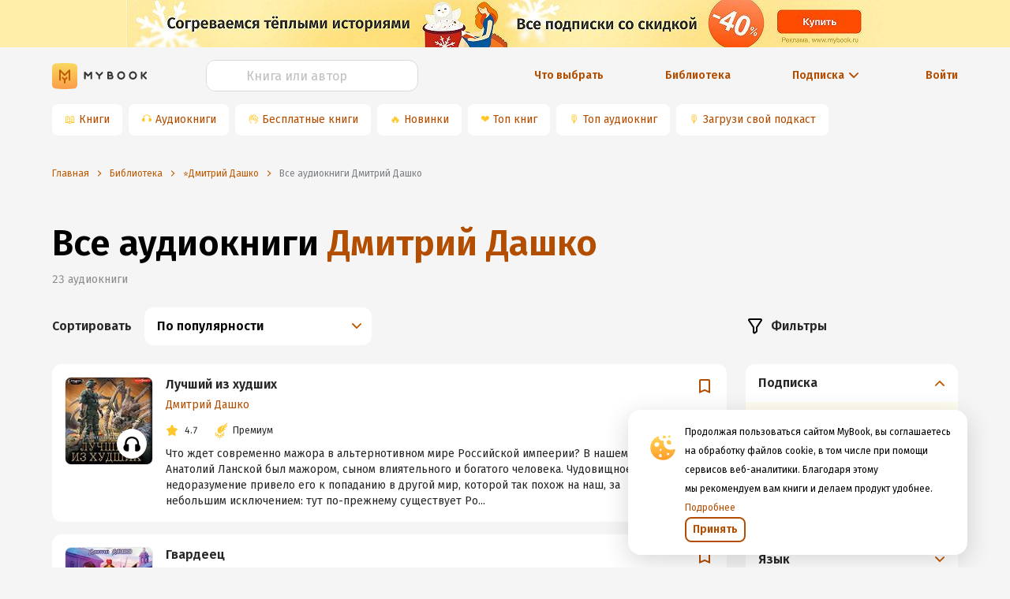

--- FILE ---
content_type: text/html; charset=utf-8
request_url: https://www.google.com/recaptcha/api2/anchor?ar=1&k=6Lc9jOkUAAAAAAS7Yqin2Ajp_JVBRmhKT0CNdA0q&co=aHR0cHM6Ly9teWJvb2sucnU6NDQz&hl=en&v=PoyoqOPhxBO7pBk68S4YbpHZ&size=invisible&anchor-ms=20000&execute-ms=30000&cb=z7a05nm8z5f
body_size: 48560
content:
<!DOCTYPE HTML><html dir="ltr" lang="en"><head><meta http-equiv="Content-Type" content="text/html; charset=UTF-8">
<meta http-equiv="X-UA-Compatible" content="IE=edge">
<title>reCAPTCHA</title>
<style type="text/css">
/* cyrillic-ext */
@font-face {
  font-family: 'Roboto';
  font-style: normal;
  font-weight: 400;
  font-stretch: 100%;
  src: url(//fonts.gstatic.com/s/roboto/v48/KFO7CnqEu92Fr1ME7kSn66aGLdTylUAMa3GUBHMdazTgWw.woff2) format('woff2');
  unicode-range: U+0460-052F, U+1C80-1C8A, U+20B4, U+2DE0-2DFF, U+A640-A69F, U+FE2E-FE2F;
}
/* cyrillic */
@font-face {
  font-family: 'Roboto';
  font-style: normal;
  font-weight: 400;
  font-stretch: 100%;
  src: url(//fonts.gstatic.com/s/roboto/v48/KFO7CnqEu92Fr1ME7kSn66aGLdTylUAMa3iUBHMdazTgWw.woff2) format('woff2');
  unicode-range: U+0301, U+0400-045F, U+0490-0491, U+04B0-04B1, U+2116;
}
/* greek-ext */
@font-face {
  font-family: 'Roboto';
  font-style: normal;
  font-weight: 400;
  font-stretch: 100%;
  src: url(//fonts.gstatic.com/s/roboto/v48/KFO7CnqEu92Fr1ME7kSn66aGLdTylUAMa3CUBHMdazTgWw.woff2) format('woff2');
  unicode-range: U+1F00-1FFF;
}
/* greek */
@font-face {
  font-family: 'Roboto';
  font-style: normal;
  font-weight: 400;
  font-stretch: 100%;
  src: url(//fonts.gstatic.com/s/roboto/v48/KFO7CnqEu92Fr1ME7kSn66aGLdTylUAMa3-UBHMdazTgWw.woff2) format('woff2');
  unicode-range: U+0370-0377, U+037A-037F, U+0384-038A, U+038C, U+038E-03A1, U+03A3-03FF;
}
/* math */
@font-face {
  font-family: 'Roboto';
  font-style: normal;
  font-weight: 400;
  font-stretch: 100%;
  src: url(//fonts.gstatic.com/s/roboto/v48/KFO7CnqEu92Fr1ME7kSn66aGLdTylUAMawCUBHMdazTgWw.woff2) format('woff2');
  unicode-range: U+0302-0303, U+0305, U+0307-0308, U+0310, U+0312, U+0315, U+031A, U+0326-0327, U+032C, U+032F-0330, U+0332-0333, U+0338, U+033A, U+0346, U+034D, U+0391-03A1, U+03A3-03A9, U+03B1-03C9, U+03D1, U+03D5-03D6, U+03F0-03F1, U+03F4-03F5, U+2016-2017, U+2034-2038, U+203C, U+2040, U+2043, U+2047, U+2050, U+2057, U+205F, U+2070-2071, U+2074-208E, U+2090-209C, U+20D0-20DC, U+20E1, U+20E5-20EF, U+2100-2112, U+2114-2115, U+2117-2121, U+2123-214F, U+2190, U+2192, U+2194-21AE, U+21B0-21E5, U+21F1-21F2, U+21F4-2211, U+2213-2214, U+2216-22FF, U+2308-230B, U+2310, U+2319, U+231C-2321, U+2336-237A, U+237C, U+2395, U+239B-23B7, U+23D0, U+23DC-23E1, U+2474-2475, U+25AF, U+25B3, U+25B7, U+25BD, U+25C1, U+25CA, U+25CC, U+25FB, U+266D-266F, U+27C0-27FF, U+2900-2AFF, U+2B0E-2B11, U+2B30-2B4C, U+2BFE, U+3030, U+FF5B, U+FF5D, U+1D400-1D7FF, U+1EE00-1EEFF;
}
/* symbols */
@font-face {
  font-family: 'Roboto';
  font-style: normal;
  font-weight: 400;
  font-stretch: 100%;
  src: url(//fonts.gstatic.com/s/roboto/v48/KFO7CnqEu92Fr1ME7kSn66aGLdTylUAMaxKUBHMdazTgWw.woff2) format('woff2');
  unicode-range: U+0001-000C, U+000E-001F, U+007F-009F, U+20DD-20E0, U+20E2-20E4, U+2150-218F, U+2190, U+2192, U+2194-2199, U+21AF, U+21E6-21F0, U+21F3, U+2218-2219, U+2299, U+22C4-22C6, U+2300-243F, U+2440-244A, U+2460-24FF, U+25A0-27BF, U+2800-28FF, U+2921-2922, U+2981, U+29BF, U+29EB, U+2B00-2BFF, U+4DC0-4DFF, U+FFF9-FFFB, U+10140-1018E, U+10190-1019C, U+101A0, U+101D0-101FD, U+102E0-102FB, U+10E60-10E7E, U+1D2C0-1D2D3, U+1D2E0-1D37F, U+1F000-1F0FF, U+1F100-1F1AD, U+1F1E6-1F1FF, U+1F30D-1F30F, U+1F315, U+1F31C, U+1F31E, U+1F320-1F32C, U+1F336, U+1F378, U+1F37D, U+1F382, U+1F393-1F39F, U+1F3A7-1F3A8, U+1F3AC-1F3AF, U+1F3C2, U+1F3C4-1F3C6, U+1F3CA-1F3CE, U+1F3D4-1F3E0, U+1F3ED, U+1F3F1-1F3F3, U+1F3F5-1F3F7, U+1F408, U+1F415, U+1F41F, U+1F426, U+1F43F, U+1F441-1F442, U+1F444, U+1F446-1F449, U+1F44C-1F44E, U+1F453, U+1F46A, U+1F47D, U+1F4A3, U+1F4B0, U+1F4B3, U+1F4B9, U+1F4BB, U+1F4BF, U+1F4C8-1F4CB, U+1F4D6, U+1F4DA, U+1F4DF, U+1F4E3-1F4E6, U+1F4EA-1F4ED, U+1F4F7, U+1F4F9-1F4FB, U+1F4FD-1F4FE, U+1F503, U+1F507-1F50B, U+1F50D, U+1F512-1F513, U+1F53E-1F54A, U+1F54F-1F5FA, U+1F610, U+1F650-1F67F, U+1F687, U+1F68D, U+1F691, U+1F694, U+1F698, U+1F6AD, U+1F6B2, U+1F6B9-1F6BA, U+1F6BC, U+1F6C6-1F6CF, U+1F6D3-1F6D7, U+1F6E0-1F6EA, U+1F6F0-1F6F3, U+1F6F7-1F6FC, U+1F700-1F7FF, U+1F800-1F80B, U+1F810-1F847, U+1F850-1F859, U+1F860-1F887, U+1F890-1F8AD, U+1F8B0-1F8BB, U+1F8C0-1F8C1, U+1F900-1F90B, U+1F93B, U+1F946, U+1F984, U+1F996, U+1F9E9, U+1FA00-1FA6F, U+1FA70-1FA7C, U+1FA80-1FA89, U+1FA8F-1FAC6, U+1FACE-1FADC, U+1FADF-1FAE9, U+1FAF0-1FAF8, U+1FB00-1FBFF;
}
/* vietnamese */
@font-face {
  font-family: 'Roboto';
  font-style: normal;
  font-weight: 400;
  font-stretch: 100%;
  src: url(//fonts.gstatic.com/s/roboto/v48/KFO7CnqEu92Fr1ME7kSn66aGLdTylUAMa3OUBHMdazTgWw.woff2) format('woff2');
  unicode-range: U+0102-0103, U+0110-0111, U+0128-0129, U+0168-0169, U+01A0-01A1, U+01AF-01B0, U+0300-0301, U+0303-0304, U+0308-0309, U+0323, U+0329, U+1EA0-1EF9, U+20AB;
}
/* latin-ext */
@font-face {
  font-family: 'Roboto';
  font-style: normal;
  font-weight: 400;
  font-stretch: 100%;
  src: url(//fonts.gstatic.com/s/roboto/v48/KFO7CnqEu92Fr1ME7kSn66aGLdTylUAMa3KUBHMdazTgWw.woff2) format('woff2');
  unicode-range: U+0100-02BA, U+02BD-02C5, U+02C7-02CC, U+02CE-02D7, U+02DD-02FF, U+0304, U+0308, U+0329, U+1D00-1DBF, U+1E00-1E9F, U+1EF2-1EFF, U+2020, U+20A0-20AB, U+20AD-20C0, U+2113, U+2C60-2C7F, U+A720-A7FF;
}
/* latin */
@font-face {
  font-family: 'Roboto';
  font-style: normal;
  font-weight: 400;
  font-stretch: 100%;
  src: url(//fonts.gstatic.com/s/roboto/v48/KFO7CnqEu92Fr1ME7kSn66aGLdTylUAMa3yUBHMdazQ.woff2) format('woff2');
  unicode-range: U+0000-00FF, U+0131, U+0152-0153, U+02BB-02BC, U+02C6, U+02DA, U+02DC, U+0304, U+0308, U+0329, U+2000-206F, U+20AC, U+2122, U+2191, U+2193, U+2212, U+2215, U+FEFF, U+FFFD;
}
/* cyrillic-ext */
@font-face {
  font-family: 'Roboto';
  font-style: normal;
  font-weight: 500;
  font-stretch: 100%;
  src: url(//fonts.gstatic.com/s/roboto/v48/KFO7CnqEu92Fr1ME7kSn66aGLdTylUAMa3GUBHMdazTgWw.woff2) format('woff2');
  unicode-range: U+0460-052F, U+1C80-1C8A, U+20B4, U+2DE0-2DFF, U+A640-A69F, U+FE2E-FE2F;
}
/* cyrillic */
@font-face {
  font-family: 'Roboto';
  font-style: normal;
  font-weight: 500;
  font-stretch: 100%;
  src: url(//fonts.gstatic.com/s/roboto/v48/KFO7CnqEu92Fr1ME7kSn66aGLdTylUAMa3iUBHMdazTgWw.woff2) format('woff2');
  unicode-range: U+0301, U+0400-045F, U+0490-0491, U+04B0-04B1, U+2116;
}
/* greek-ext */
@font-face {
  font-family: 'Roboto';
  font-style: normal;
  font-weight: 500;
  font-stretch: 100%;
  src: url(//fonts.gstatic.com/s/roboto/v48/KFO7CnqEu92Fr1ME7kSn66aGLdTylUAMa3CUBHMdazTgWw.woff2) format('woff2');
  unicode-range: U+1F00-1FFF;
}
/* greek */
@font-face {
  font-family: 'Roboto';
  font-style: normal;
  font-weight: 500;
  font-stretch: 100%;
  src: url(//fonts.gstatic.com/s/roboto/v48/KFO7CnqEu92Fr1ME7kSn66aGLdTylUAMa3-UBHMdazTgWw.woff2) format('woff2');
  unicode-range: U+0370-0377, U+037A-037F, U+0384-038A, U+038C, U+038E-03A1, U+03A3-03FF;
}
/* math */
@font-face {
  font-family: 'Roboto';
  font-style: normal;
  font-weight: 500;
  font-stretch: 100%;
  src: url(//fonts.gstatic.com/s/roboto/v48/KFO7CnqEu92Fr1ME7kSn66aGLdTylUAMawCUBHMdazTgWw.woff2) format('woff2');
  unicode-range: U+0302-0303, U+0305, U+0307-0308, U+0310, U+0312, U+0315, U+031A, U+0326-0327, U+032C, U+032F-0330, U+0332-0333, U+0338, U+033A, U+0346, U+034D, U+0391-03A1, U+03A3-03A9, U+03B1-03C9, U+03D1, U+03D5-03D6, U+03F0-03F1, U+03F4-03F5, U+2016-2017, U+2034-2038, U+203C, U+2040, U+2043, U+2047, U+2050, U+2057, U+205F, U+2070-2071, U+2074-208E, U+2090-209C, U+20D0-20DC, U+20E1, U+20E5-20EF, U+2100-2112, U+2114-2115, U+2117-2121, U+2123-214F, U+2190, U+2192, U+2194-21AE, U+21B0-21E5, U+21F1-21F2, U+21F4-2211, U+2213-2214, U+2216-22FF, U+2308-230B, U+2310, U+2319, U+231C-2321, U+2336-237A, U+237C, U+2395, U+239B-23B7, U+23D0, U+23DC-23E1, U+2474-2475, U+25AF, U+25B3, U+25B7, U+25BD, U+25C1, U+25CA, U+25CC, U+25FB, U+266D-266F, U+27C0-27FF, U+2900-2AFF, U+2B0E-2B11, U+2B30-2B4C, U+2BFE, U+3030, U+FF5B, U+FF5D, U+1D400-1D7FF, U+1EE00-1EEFF;
}
/* symbols */
@font-face {
  font-family: 'Roboto';
  font-style: normal;
  font-weight: 500;
  font-stretch: 100%;
  src: url(//fonts.gstatic.com/s/roboto/v48/KFO7CnqEu92Fr1ME7kSn66aGLdTylUAMaxKUBHMdazTgWw.woff2) format('woff2');
  unicode-range: U+0001-000C, U+000E-001F, U+007F-009F, U+20DD-20E0, U+20E2-20E4, U+2150-218F, U+2190, U+2192, U+2194-2199, U+21AF, U+21E6-21F0, U+21F3, U+2218-2219, U+2299, U+22C4-22C6, U+2300-243F, U+2440-244A, U+2460-24FF, U+25A0-27BF, U+2800-28FF, U+2921-2922, U+2981, U+29BF, U+29EB, U+2B00-2BFF, U+4DC0-4DFF, U+FFF9-FFFB, U+10140-1018E, U+10190-1019C, U+101A0, U+101D0-101FD, U+102E0-102FB, U+10E60-10E7E, U+1D2C0-1D2D3, U+1D2E0-1D37F, U+1F000-1F0FF, U+1F100-1F1AD, U+1F1E6-1F1FF, U+1F30D-1F30F, U+1F315, U+1F31C, U+1F31E, U+1F320-1F32C, U+1F336, U+1F378, U+1F37D, U+1F382, U+1F393-1F39F, U+1F3A7-1F3A8, U+1F3AC-1F3AF, U+1F3C2, U+1F3C4-1F3C6, U+1F3CA-1F3CE, U+1F3D4-1F3E0, U+1F3ED, U+1F3F1-1F3F3, U+1F3F5-1F3F7, U+1F408, U+1F415, U+1F41F, U+1F426, U+1F43F, U+1F441-1F442, U+1F444, U+1F446-1F449, U+1F44C-1F44E, U+1F453, U+1F46A, U+1F47D, U+1F4A3, U+1F4B0, U+1F4B3, U+1F4B9, U+1F4BB, U+1F4BF, U+1F4C8-1F4CB, U+1F4D6, U+1F4DA, U+1F4DF, U+1F4E3-1F4E6, U+1F4EA-1F4ED, U+1F4F7, U+1F4F9-1F4FB, U+1F4FD-1F4FE, U+1F503, U+1F507-1F50B, U+1F50D, U+1F512-1F513, U+1F53E-1F54A, U+1F54F-1F5FA, U+1F610, U+1F650-1F67F, U+1F687, U+1F68D, U+1F691, U+1F694, U+1F698, U+1F6AD, U+1F6B2, U+1F6B9-1F6BA, U+1F6BC, U+1F6C6-1F6CF, U+1F6D3-1F6D7, U+1F6E0-1F6EA, U+1F6F0-1F6F3, U+1F6F7-1F6FC, U+1F700-1F7FF, U+1F800-1F80B, U+1F810-1F847, U+1F850-1F859, U+1F860-1F887, U+1F890-1F8AD, U+1F8B0-1F8BB, U+1F8C0-1F8C1, U+1F900-1F90B, U+1F93B, U+1F946, U+1F984, U+1F996, U+1F9E9, U+1FA00-1FA6F, U+1FA70-1FA7C, U+1FA80-1FA89, U+1FA8F-1FAC6, U+1FACE-1FADC, U+1FADF-1FAE9, U+1FAF0-1FAF8, U+1FB00-1FBFF;
}
/* vietnamese */
@font-face {
  font-family: 'Roboto';
  font-style: normal;
  font-weight: 500;
  font-stretch: 100%;
  src: url(//fonts.gstatic.com/s/roboto/v48/KFO7CnqEu92Fr1ME7kSn66aGLdTylUAMa3OUBHMdazTgWw.woff2) format('woff2');
  unicode-range: U+0102-0103, U+0110-0111, U+0128-0129, U+0168-0169, U+01A0-01A1, U+01AF-01B0, U+0300-0301, U+0303-0304, U+0308-0309, U+0323, U+0329, U+1EA0-1EF9, U+20AB;
}
/* latin-ext */
@font-face {
  font-family: 'Roboto';
  font-style: normal;
  font-weight: 500;
  font-stretch: 100%;
  src: url(//fonts.gstatic.com/s/roboto/v48/KFO7CnqEu92Fr1ME7kSn66aGLdTylUAMa3KUBHMdazTgWw.woff2) format('woff2');
  unicode-range: U+0100-02BA, U+02BD-02C5, U+02C7-02CC, U+02CE-02D7, U+02DD-02FF, U+0304, U+0308, U+0329, U+1D00-1DBF, U+1E00-1E9F, U+1EF2-1EFF, U+2020, U+20A0-20AB, U+20AD-20C0, U+2113, U+2C60-2C7F, U+A720-A7FF;
}
/* latin */
@font-face {
  font-family: 'Roboto';
  font-style: normal;
  font-weight: 500;
  font-stretch: 100%;
  src: url(//fonts.gstatic.com/s/roboto/v48/KFO7CnqEu92Fr1ME7kSn66aGLdTylUAMa3yUBHMdazQ.woff2) format('woff2');
  unicode-range: U+0000-00FF, U+0131, U+0152-0153, U+02BB-02BC, U+02C6, U+02DA, U+02DC, U+0304, U+0308, U+0329, U+2000-206F, U+20AC, U+2122, U+2191, U+2193, U+2212, U+2215, U+FEFF, U+FFFD;
}
/* cyrillic-ext */
@font-face {
  font-family: 'Roboto';
  font-style: normal;
  font-weight: 900;
  font-stretch: 100%;
  src: url(//fonts.gstatic.com/s/roboto/v48/KFO7CnqEu92Fr1ME7kSn66aGLdTylUAMa3GUBHMdazTgWw.woff2) format('woff2');
  unicode-range: U+0460-052F, U+1C80-1C8A, U+20B4, U+2DE0-2DFF, U+A640-A69F, U+FE2E-FE2F;
}
/* cyrillic */
@font-face {
  font-family: 'Roboto';
  font-style: normal;
  font-weight: 900;
  font-stretch: 100%;
  src: url(//fonts.gstatic.com/s/roboto/v48/KFO7CnqEu92Fr1ME7kSn66aGLdTylUAMa3iUBHMdazTgWw.woff2) format('woff2');
  unicode-range: U+0301, U+0400-045F, U+0490-0491, U+04B0-04B1, U+2116;
}
/* greek-ext */
@font-face {
  font-family: 'Roboto';
  font-style: normal;
  font-weight: 900;
  font-stretch: 100%;
  src: url(//fonts.gstatic.com/s/roboto/v48/KFO7CnqEu92Fr1ME7kSn66aGLdTylUAMa3CUBHMdazTgWw.woff2) format('woff2');
  unicode-range: U+1F00-1FFF;
}
/* greek */
@font-face {
  font-family: 'Roboto';
  font-style: normal;
  font-weight: 900;
  font-stretch: 100%;
  src: url(//fonts.gstatic.com/s/roboto/v48/KFO7CnqEu92Fr1ME7kSn66aGLdTylUAMa3-UBHMdazTgWw.woff2) format('woff2');
  unicode-range: U+0370-0377, U+037A-037F, U+0384-038A, U+038C, U+038E-03A1, U+03A3-03FF;
}
/* math */
@font-face {
  font-family: 'Roboto';
  font-style: normal;
  font-weight: 900;
  font-stretch: 100%;
  src: url(//fonts.gstatic.com/s/roboto/v48/KFO7CnqEu92Fr1ME7kSn66aGLdTylUAMawCUBHMdazTgWw.woff2) format('woff2');
  unicode-range: U+0302-0303, U+0305, U+0307-0308, U+0310, U+0312, U+0315, U+031A, U+0326-0327, U+032C, U+032F-0330, U+0332-0333, U+0338, U+033A, U+0346, U+034D, U+0391-03A1, U+03A3-03A9, U+03B1-03C9, U+03D1, U+03D5-03D6, U+03F0-03F1, U+03F4-03F5, U+2016-2017, U+2034-2038, U+203C, U+2040, U+2043, U+2047, U+2050, U+2057, U+205F, U+2070-2071, U+2074-208E, U+2090-209C, U+20D0-20DC, U+20E1, U+20E5-20EF, U+2100-2112, U+2114-2115, U+2117-2121, U+2123-214F, U+2190, U+2192, U+2194-21AE, U+21B0-21E5, U+21F1-21F2, U+21F4-2211, U+2213-2214, U+2216-22FF, U+2308-230B, U+2310, U+2319, U+231C-2321, U+2336-237A, U+237C, U+2395, U+239B-23B7, U+23D0, U+23DC-23E1, U+2474-2475, U+25AF, U+25B3, U+25B7, U+25BD, U+25C1, U+25CA, U+25CC, U+25FB, U+266D-266F, U+27C0-27FF, U+2900-2AFF, U+2B0E-2B11, U+2B30-2B4C, U+2BFE, U+3030, U+FF5B, U+FF5D, U+1D400-1D7FF, U+1EE00-1EEFF;
}
/* symbols */
@font-face {
  font-family: 'Roboto';
  font-style: normal;
  font-weight: 900;
  font-stretch: 100%;
  src: url(//fonts.gstatic.com/s/roboto/v48/KFO7CnqEu92Fr1ME7kSn66aGLdTylUAMaxKUBHMdazTgWw.woff2) format('woff2');
  unicode-range: U+0001-000C, U+000E-001F, U+007F-009F, U+20DD-20E0, U+20E2-20E4, U+2150-218F, U+2190, U+2192, U+2194-2199, U+21AF, U+21E6-21F0, U+21F3, U+2218-2219, U+2299, U+22C4-22C6, U+2300-243F, U+2440-244A, U+2460-24FF, U+25A0-27BF, U+2800-28FF, U+2921-2922, U+2981, U+29BF, U+29EB, U+2B00-2BFF, U+4DC0-4DFF, U+FFF9-FFFB, U+10140-1018E, U+10190-1019C, U+101A0, U+101D0-101FD, U+102E0-102FB, U+10E60-10E7E, U+1D2C0-1D2D3, U+1D2E0-1D37F, U+1F000-1F0FF, U+1F100-1F1AD, U+1F1E6-1F1FF, U+1F30D-1F30F, U+1F315, U+1F31C, U+1F31E, U+1F320-1F32C, U+1F336, U+1F378, U+1F37D, U+1F382, U+1F393-1F39F, U+1F3A7-1F3A8, U+1F3AC-1F3AF, U+1F3C2, U+1F3C4-1F3C6, U+1F3CA-1F3CE, U+1F3D4-1F3E0, U+1F3ED, U+1F3F1-1F3F3, U+1F3F5-1F3F7, U+1F408, U+1F415, U+1F41F, U+1F426, U+1F43F, U+1F441-1F442, U+1F444, U+1F446-1F449, U+1F44C-1F44E, U+1F453, U+1F46A, U+1F47D, U+1F4A3, U+1F4B0, U+1F4B3, U+1F4B9, U+1F4BB, U+1F4BF, U+1F4C8-1F4CB, U+1F4D6, U+1F4DA, U+1F4DF, U+1F4E3-1F4E6, U+1F4EA-1F4ED, U+1F4F7, U+1F4F9-1F4FB, U+1F4FD-1F4FE, U+1F503, U+1F507-1F50B, U+1F50D, U+1F512-1F513, U+1F53E-1F54A, U+1F54F-1F5FA, U+1F610, U+1F650-1F67F, U+1F687, U+1F68D, U+1F691, U+1F694, U+1F698, U+1F6AD, U+1F6B2, U+1F6B9-1F6BA, U+1F6BC, U+1F6C6-1F6CF, U+1F6D3-1F6D7, U+1F6E0-1F6EA, U+1F6F0-1F6F3, U+1F6F7-1F6FC, U+1F700-1F7FF, U+1F800-1F80B, U+1F810-1F847, U+1F850-1F859, U+1F860-1F887, U+1F890-1F8AD, U+1F8B0-1F8BB, U+1F8C0-1F8C1, U+1F900-1F90B, U+1F93B, U+1F946, U+1F984, U+1F996, U+1F9E9, U+1FA00-1FA6F, U+1FA70-1FA7C, U+1FA80-1FA89, U+1FA8F-1FAC6, U+1FACE-1FADC, U+1FADF-1FAE9, U+1FAF0-1FAF8, U+1FB00-1FBFF;
}
/* vietnamese */
@font-face {
  font-family: 'Roboto';
  font-style: normal;
  font-weight: 900;
  font-stretch: 100%;
  src: url(//fonts.gstatic.com/s/roboto/v48/KFO7CnqEu92Fr1ME7kSn66aGLdTylUAMa3OUBHMdazTgWw.woff2) format('woff2');
  unicode-range: U+0102-0103, U+0110-0111, U+0128-0129, U+0168-0169, U+01A0-01A1, U+01AF-01B0, U+0300-0301, U+0303-0304, U+0308-0309, U+0323, U+0329, U+1EA0-1EF9, U+20AB;
}
/* latin-ext */
@font-face {
  font-family: 'Roboto';
  font-style: normal;
  font-weight: 900;
  font-stretch: 100%;
  src: url(//fonts.gstatic.com/s/roboto/v48/KFO7CnqEu92Fr1ME7kSn66aGLdTylUAMa3KUBHMdazTgWw.woff2) format('woff2');
  unicode-range: U+0100-02BA, U+02BD-02C5, U+02C7-02CC, U+02CE-02D7, U+02DD-02FF, U+0304, U+0308, U+0329, U+1D00-1DBF, U+1E00-1E9F, U+1EF2-1EFF, U+2020, U+20A0-20AB, U+20AD-20C0, U+2113, U+2C60-2C7F, U+A720-A7FF;
}
/* latin */
@font-face {
  font-family: 'Roboto';
  font-style: normal;
  font-weight: 900;
  font-stretch: 100%;
  src: url(//fonts.gstatic.com/s/roboto/v48/KFO7CnqEu92Fr1ME7kSn66aGLdTylUAMa3yUBHMdazQ.woff2) format('woff2');
  unicode-range: U+0000-00FF, U+0131, U+0152-0153, U+02BB-02BC, U+02C6, U+02DA, U+02DC, U+0304, U+0308, U+0329, U+2000-206F, U+20AC, U+2122, U+2191, U+2193, U+2212, U+2215, U+FEFF, U+FFFD;
}

</style>
<link rel="stylesheet" type="text/css" href="https://www.gstatic.com/recaptcha/releases/PoyoqOPhxBO7pBk68S4YbpHZ/styles__ltr.css">
<script nonce="haEZhM8IsPgOmbipsigrVw" type="text/javascript">window['__recaptcha_api'] = 'https://www.google.com/recaptcha/api2/';</script>
<script type="text/javascript" src="https://www.gstatic.com/recaptcha/releases/PoyoqOPhxBO7pBk68S4YbpHZ/recaptcha__en.js" nonce="haEZhM8IsPgOmbipsigrVw">
      
    </script></head>
<body><div id="rc-anchor-alert" class="rc-anchor-alert"></div>
<input type="hidden" id="recaptcha-token" value="[base64]">
<script type="text/javascript" nonce="haEZhM8IsPgOmbipsigrVw">
      recaptcha.anchor.Main.init("[\x22ainput\x22,[\x22bgdata\x22,\x22\x22,\[base64]/[base64]/[base64]/ZyhXLGgpOnEoW04sMjEsbF0sVywwKSxoKSxmYWxzZSxmYWxzZSl9Y2F0Y2goayl7RygzNTgsVyk/[base64]/[base64]/[base64]/[base64]/[base64]/[base64]/[base64]/bmV3IEJbT10oRFswXSk6dz09Mj9uZXcgQltPXShEWzBdLERbMV0pOnc9PTM/bmV3IEJbT10oRFswXSxEWzFdLERbMl0pOnc9PTQ/[base64]/[base64]/[base64]/[base64]/[base64]\\u003d\x22,\[base64]\x22,\x22w7swLwAWw7TDoVrCkUTDscO8w4stf3PCijx2w5nCkFzDpMKhY8KDYsKlQz7CmcKId03DmV46c8KtXcO2w4chw4thIDF3wq9lw689b8O4D8KpwrRoCsO9w77CpsK9LSxOw75lw5PDlDN3w6/Dm8K0HQzDqsKGw44EF8OtHMKKwrfDlcOePsOIVSxdwpQoLsO9bsKqw5rDoy59wohKCyZJwp/Dl8KHIsOJwqYYw5TDjMOJwp/CiwVML8KgYcOFPhHDkFvCrsOAwoXDmcKlwr7DtMOMGH55wqRnRCJ+WsOpRibChcO1d8KUUsKLw4fCkHLDiTwYwoZ0w6dCwrzDuWt4DsOewqDDm0tIw5hzAMK6wonCpMOgw6ZxAMKmNCBEwrvDqcKnTcK/[base64]/Ct8KOwrbDksOVwr7CkSvCnsOSBDLCrSkHBkd+wqHDlcOUH8KGGMKhCEvDsMKCw50fWMKuGU9rWcKFX8KnQD3Cl3DDjsOJwrHDncO9asOwwp7DvMKSw5rDh0IKw4Ydw7Y0PW44Wz5ZwrXDtFTCgHLCjibDvD/DoF3DrCXDlsO6w4IPEnLCgWJZFsOmwpclwqbDqcK/wpgVw7sbL8OSIcKCwpp9GsKQwoXCucKpw6NCw59qw7kxwohRFMOIwrZUHzjCh0c9w7LDqhzCisOAwpsqGFbCoiZOwoJkwqMfM8OPcMOswo81w4Zew7tUwp5CQkzDtCbCigvDvFVNw4/[base64]/Dv8OMw7U8PCvCt8OsHsOzwqzDjWfDhDoAwpEkwrRiwrQhJ8OjecKiw7oZUH/Dp07Cn2rClcOsVSdueiEDw7vDnEN6IcK6wrREwrYUwrvDjk/DicOiM8KKSsKhO8OQwrIzwpgJS18GPHxEw4Y9w5Ykw5AGQh7DicKFX8OAwot3wqPCr8KXw5XCqWxuwqrCq8KsJsKXwqTCi8KdDVnCsVjDmsKOwrHDgMKkcsOKA3nDqcKLwqTDtyrCoMObLzrCr8KTXWkBwrEUw6/DozfDnEDDq8KYwo8zBlrDnX/DkMKaSsOCS8ObZMO1WQTCl1ZXwppyT8OkQhlTRCZ/wo/CtMOBGEDDgMOjw4rDjsKbQEgQVRjDicOAY8O3eg8KNHFBwp/CmTllw7TDlMOxLTMbw43CmMKGwqRDw78iw4rChFxJw6IpPgxkw5TCqsKZwoHCp0/DihJybsKLNsORwrjDkcObw4kbKSpUTDk/c8OfR8OROcO5C1nDmsKSR8KrL8K2wobDsTfCtC5oaWg/[base64]/DrnLCpcKkwrXDicKBwp8Lw4FuDMO/[base64]/[base64]/ClcKKLQvCuUnDusOfFmbDuMKxYD7DucOHUXsgw5vCmHvDk8OQe8OYbyDCosKVw4/[base64]/[base64]/[base64]/CihTCtzPDhRoVw5FGwqTCkMOcwpANf3PDpsOkw43Dmh97w7rDicK6L8Ksw5bDrD/DnMOGwrfDt8KwwqnDjcOFwpXDglbDj8O3w4BueRlAwp/CvsOiw4DDvCcaPRfCi3luQ8KSasOKw6fDmMKhwo9qwqBqI8OedSHCviXDpFLCr8KPPsOQw5NKHMOFWMOMwpDCtcOYGMO8AcKKw7rCr2AQDMOpSDLCshnDqSHDrR93w482Xk/[base64]/wrbChRtIA8OzXjrDjsKmwqFvBGjDn37Dtl3Dp8KPwrnDpMOsw6g9CFXClBfChFl7JsO5wqDDjgHCt3rCl01bGMOIwpYrMigkGsKawrQYw67CgMOew7tDw6XDrhkpw73CqjjCmsOywrBeZBzCuy3DuSLCpx/DpMO5wpVowrjCkSNwIsK9cS/DnwlbMS/CnwjDscOGw4nCucOFwp7DjQXCsEUWU8OIwrrCi8OqTMOFw6VKwq7Du8KEwqV1wrAWw7ZwdsOxwr1pS8Ocwoc+w7BESMKrw7JGw4LDtmkGwoXDhMKqcinDrTp7BgfCn8OqPsOAw4TCsMOAwqIRAGrDocOWw5nDisKSUMKSFHLCg11Lw4Vsw7LChcK/wqbCpcOMdcKiw717wqYNw5XCucOWSBlNTkQGwoArwqRew7LCq8KPw4LDrQ/Do2DDjsKqKhrCicKgVMOTd8KwGsK+TAnDlsOswqgfwrbCqWE0GQjCvcKiwqA0F8K/[base64]/DucOwFMKMwqnCuAfCkMOdMcORNT/DmXJrwr7DscKJaMOjwqTCrcOEwoPDlx0Xw6rClyMLwpd7woVsw5fCj8ObMGrDhHZ6fQBUO31zbsOGwpEUW8O0w4o4wrTDjMKBO8KJwrNWIXo3w6ZeZgwWw7ZvLsOyBFo4w7/[base64]/fVzDtMKyWS8ebS8oHsOjQ8KzW8KBwqJEXErCnWnCuHfDnsOmw4dQTw/[base64]/DtcOqcXfCmsOoTnJmLMOzR8K2wr/Cj8Oqw6nDkEMSMnLDqMKiwqFXwqPDmUDCv8KNw63Du8KvwpAaw73CpMK6YifDiyh7CTPDhiRcwpB1OF3DsRfCqMKrQx3DhMKJw44/ASMJQcOadsOKwpfChsOMwrXDvGVeQ3bCrcKjB8K/wpkEViPCncKLwpDDgB8ufxnDnsOAc8KEwr7Ckgluwphdw4TCkMO1cMOuw6/Dm17Cmx0vw7fDijwWwpTDl8KXwprCisK4ZsOgwpvComjDs0zCjU1Yw5nDnFrCisKaOlYbR8Oiw7DDlSxFHTTDm8O8MMK6wqPDhQjDrsOlKcO4AXhXZcOfTcOiTHkxXMOwB8KJw5vCqMKewonDvk5owrlqw4PDv8KOBMKdcsOZCMOuI8K5ccKXwq/DrEHCqWzDtmlvCMKCw57Cs8O/wr3CocKUY8OFwrvDl2gjNB7CljrCgTtjG8Kqw77DmSnCrVoxDcO3wodcwqJOfiDCqhEZcsKbwo/[base64]/w63Dk11Swr95wqnDiAQzNxViw7gHwrLCkXNLw4ZXw7TDgFTDsMO2L8Obw4fDuMKkeMO6w48OUMKgwrgJwocbw6DCisO4BXMPwpLCucOew5ENw7/DvADDkcKHS3/CmQUywpnCgsK/wq9Zw6ccOcK6eQpfBER3e8KtBMKBwpJJdBXDoMKKYXDCvsOMwpfDtMK9wq8zT8Kkd8OqAMOoX1U0w4EYLSHCtMKJw4ENw4JGWg1Iw7/CoD/[base64]/Co8OEF8KtwoBmEUPClxjCvsKVEMOaNsKlPS/CkkkfM8Kww7nCpsOIwo5Uw5TCmsK8P8KGHl8+D8KCHjpyQ37ChMK8w5ABwpLDjS/DrMKoUsKsw7k8SsKmw4nCjsKFGCjDlmPCjMK8asOIw5zCrR3CgCYjKMO1AsKLwrfDqjjDmsK3wqHCjsKmwoQCDgDDhcOAPjd/csKYwpYSw54ewq/Cv3Bkwpw8wp/CixYwFF0nGHDCrMOHU8KaSgorw79IMsKWwqooRsOzwqEVw4HCkHFGGcOZJFhMZcOJRGbDllLDncOfWxbDjip5woJMam8Gw4HDgVLCq2hVTFU8w5HCjD5kwp8hwoR/[base64]/DmsOcQ0TCqsOjwoMtTUTDmMKewpdTwpTCkkxMTmDDl3LCsMOTKjXCicKHNkx7OcOXKsKGJsOjwoQHw7LCgi1/PcKHN8O1GcKKNcK/Xh7CjGfCplfDscK4PMOIF8K5w7slVsKwcMKzwpwiwox8J2sbbMOrbizCl8KQw77Dp8OUw4bCm8OqN8KuR8OgUcOJMcOiwp56wq/DiTPCmkoqeC7CtMOVeW/DuXE3em3ClTMgwrEIBsKLQFLCrwxFwqBtwo7CnBrDicONw51Uw41+w7ItfDbDscO3w5JHZFVtwqPCrzDDucOiLsO2TMOOwpzCkjVMNwxAaC7DlX3DuhXCtULDpGNuUQQmN8KlPz/DmVDCr07Co8Kdw4XDsMKiMsKtwqFLJ8KdNsO8wp/[base64]/[base64]/[base64]/Cr8OzwpJzDX7CpsO6wovCvm7DhcOIwqZkSMOwwotuLMOeRWXCu09mwrZ9Vm7DkwzCtALCn8OdMcKDC1LDhMOPwpzDlEVyw4vDiMOTwrnCu8O4QMKcJFcOLMKlw6NEXTjCoHjCvF3DqMOXElYiwrFqVQBtXcKZwpvDrMOhaknDjBEtXREbOmTDqGojGgPDnF7Dni9/OGHCu8OHwp/[base64]/CnxBqPDnDgxHCoWnDhsKWdsOtcBgmw4EpO1DCrsKyDMKew64bwp4Mw685woHDlcKPw4zDtEw5DFvDi8ODw5XDssOtwo3DqgtZwrhLw73Dv3zCn8O1YsKxwrnDmcKzA8OeCERuEsOJwqvCjS/DkMOFG8KHw59Sw5QNw6PCt8Kyw5PDsEbDgcKMMMKaw6jDtcK0dcOCwrtsw4JLw7RkO8O3wphQwqhjdXPCrUbCpMOdUsOLw5PDtU/CpTtpc3TDusOFw7bDucOgw4bCn8OVwrXCtjvCnhUgwo9JwpfDrMKxwrrDi8OiwonCh1DDvcOCKkhsbjJ9w4nDuCvDrcKLcsO8HMOUw5zCjcOJF8Kkw4nCu2/[base64]/[base64]/[base64]/DpA7CpkzDkCjDpMKyWcKsTsKbIcOxNsO/w75Mw7/Ci8KBw4TChsO2w7TDnsOSfCQEw4J9QMKtJRnDicOva33Coz87SsKWSMKHeMK+wp5zw4YxwplWw4RjMmUsSy/CjEEYwr3Dn8KEc3PDsALDtMKHwpQ7wqfDiF/Cr8OcCMKBYhMPMMOcS8KtOzjDtn/Do1VLZcKiw6fDm8KTwojDpy7DrsK/w7LDmULCuS5mw5IMw5w4wo1rw5jDo8KLw5TDs8Otwpc/[base64]/DpC1lwq/Ci1lKw73CqhQ4WC0YellsSB8RwqA8V8KrYsKHIDjDmXXDg8Khw4oQcBPDm2FkwrTDuMKKwpnDs8KVwoHDt8OMw749w7LCvWvCrMKpRMOmwqRtw5dUwrx7KMOiYR/Dlilyw4zCj8OnFV3CoRNZwr4UOMOyw6rDn27CisKCcVvDr8K0RnjDpcOvIS7CtjzDoT14bsKNw7sRw67Dlw3CjMK0wqPDn8KIQMOrwo5CwrfDhsOxwp5/w5jCpsKyTsOGw5Q2fMOhOi5pw6XCvsKNwoctHFfDj2zCjQQ7VCBMw4/CtMO+wq/CjsKycsKHw5nCiWwWOsO/wr9swq7DncK/[base64]/[base64]/[base64]/w5A5NcOBQRUUMyZncsOIdz0ZMsO0wp49eAXChVrClw1cSTJEwrbCrcO9V8OCw4w/FsO8w7UOSUvCnUTCrTdLwr5Dw6/CrxnCrsKfw5jDtQ3CjnHCtyk7IsO+ccK7w5R6TmzDjsK1CcKMwoDCkjFzw6rDhsKwIg5mwqR8UcKow7EOw6PDmCvCpFLDmXDCnh0Fw64cET3DtjfDs8K4w7taKyHDg8K/[base64]/wq3ClcOcEsKLK8OSw5cdFsOuRn4gPMOFwqx+KCFXHsO/w4dOKmVKw6TDhUgAw4/Dr8KAEMOlVH/DuFkARnzDg0NYZsOKa8K7MMOmw7vDgcK0Fho6cMKUeA7DqMKRwqpgYUwFT8OkMD91wrfCtMKCRMKkJMKMw77CsMOhYMK/[base64]/wrXCoBIkbsOPwrUSdsKYQQvDmQrCoMKbwq1+wrHDtCrCvsKEbHYswqPDq8OdZ8O0OsOuwqrDlVXClWkqVB7CpMOnwqPDpMKnHWvDkcOTwpbCqV9ubEPCi8OMSsKTGG/Dg8O0DMOcNEPDqMKdDcKRaQLDhcKhOcOgw7M2w5Z4wpPCgcOXNMOqw7wdw414UE3CkcO/dMKFwqXCtMOfwrNaw43Ci8ORZEQKwr7DscO0wpsOwo3DtMKyw6VFwoDCrEnDv3pvazxQw41cwp/Dgm/CjRTDmmMfc1J/[base64]/Cu09pw5rDp8KZwqAEP8KVw5rCvFHDpMO8w6NPHXY2wr7CkcO8wqbCuzYEZmoWc0PCmcKywovCgMOkw4BNw6AIwpnCgsOLw4MOYR/[base64]/[base64]/woI9WnRHPXPCpxYGR0vCtR8Yw6gQQ151BsKjwpPCvcO1wprDujXDm17CjSZcGcOYJcKSwp9qYXjCpmkCw6Rswq/DsTFEw73Dlx3ClUNcdHbDg37Domdww7AXT8KLMMKSA03DjcOZwr/CosOfwpTCi8OJWsKtWsOFw555wp/DhMOFwoozwoTCscKRV2LDticxw5TCjFPCj27CosKSwpEIwq/[base64]/GsObXcOqwpkww7DDoiZTEj5IG8OnGWTCocObL3VTw67CnMKBw71aOlvCjn/CnMO3CsOtaxvCv1NDwoIMHGfCisO2YcKdEWAsY8KBPENTwqAQw6/CnsO/dxLDunJ9w5jDvcOWwpwGwrTCr8OfwqfDsF7DpCJOwprCssO2wp4CGGd+w6RLw4c/[base64]/CgBhqwofDj8OpQsKWYsKoAsKAw4DCtcOhwoQfw7U1WUbDsGpjakttw7hse8KnwoMUwoPDpQIVCcOqIHRZbcKCworDrCgXwptLDArDjTbCmVHCqHDDrcOMK8O/woR6CC5XwoNyw7pXw4d+QFbDv8KCejzDuQZqMsKVw5/[base64]/wo02w5EpwobCulNNw5jDr2nDucOsc1QAEGwIwqXDq3Qxw4hnHjo5cD5Jwohvw7/DsgXCpgvDkHdbw5trwoY1w4IIccKIBhrDqnjDrMOvwpgSNhRuwqHCkmstV8OJLcKvBMKlFngAFsK0H2xdwpY5wo1gCMKAwrXDlcOBTMKgwrHCp2xWDnnCp1rDhsKncn/DqsOwSCtcZ8Kxw4F0Z3bDsmHDpGXCjcKyJEXCgsOowr4NChM9DnjDtV/CjsO7V25PwqlLfTHCp8K9wpV/wooGIsKew40/w4/CkcOkw6pNNV5QCA/DlMKBSxvCr8Kiw6rChsKCw5EcJMOcWFpnWh7DpcOUwrNpE33CvcK/wo4AUCdhwrceFF3CqRfCuRQGw7rDhzDCpsOJEMOHwo5sw6MrVBRcRDdbw4vDqVdhw7jCpx7Cs3J4SRfDgMO3c2LCtcOpYcOlwo01wr/Cs1F7wrY8w7l5w6/CiMOUKGrChcKYw6/ChS7DkMOMw7XDs8KqRsK8w5zDqicSBcOLw4xeRmcNwqbDljvDvC8cC0bCkhjCvVRWLsOuJSQWwos9w7RVwrvCoRjDsQzClsOxOHZKcMOHWAnCsWADIA8jwo/DtMOPBBZiCsO6asKWw6cXw7LDlMOZw7xMHis/Igl6SsOzNsKAdcOWWgTDrx7ClXTCk3cNDRUnw6xcJD7Ct2ECNcKbwrIAVcK1wo5mwqtzwp3CuMKgwr/[base64]/w7LDiMOLDsOUejo/IWvCvznCn8O/wqXDk8OPwrbDo8OdwqNXw6zCocOmT0M0wrhHw6LCsnrDu8K/w6o4eMK2w6RpMsOpw4BWw6RWBV/CvsORJcOmUMKAw6TCscOMw6YtdHt9w7TDrGBvdFbCvcO0JRdnwrnDgcKewohGeMOFIT5lHcK4XcOkwr/CuMOsGMK0wp3DgcKKQ8K2IMOERyVjw5A0ZGMvYcOCMUN2cRjCl8KYw4oSM0hGJMKKw6TCiS5FBkFAG8KWw6/ChMOOwoPDisKxTMOWw4nDhMKzfCHCnMKbw4bClsKmw4p6OcOHwofCplTDiQXCtsOiw6fDp1XDoV4iJ31Ow6QRIcO2L8KFw41Kw5YIwrfDmsKHw58jw7PDin8Ew7MNesKFCQ7Dpnhxw6dawpJVR0fDqxIkwoxIc8OCwqkNGsOTwoMLw6QRRsKTQ1g2DMKzP8O/UGguwrN/Ql/CmcOxUMKow4DCoBrDjDnCqsOFw7LDqAdoLMOEw6HCt8ORQ8ONwqxhwq/DrsOUSMK4GsOIwqjDs8OUOwgxwp09KcKBOMO+w6vDtMKFEGhrU8OXdMO+w75VwpbDmMOkDMKaWMKgGEPDoMK9wp5ETMK+YCJvCcKbw4USwpVVR8OZL8KOw5hGwq8Ew7nDr8OxRC7CncODwp8qBBDDtsO9CsOaS1/CqmbCosOlTXs9DsKEM8KdDBgBUMOxK8Oie8K2I8OaKAUnWhgNasObXAAre2XDtXZkwpppEyscWsORHD7CmFFawqNFw6oGK21Xw6vCjsKOe29two4Mw5VuwpLDuDnDunbDrMKpUD/CtEnCpsO9J8Kvw6wJYcKqBz7DmcKfw5HCgXTDtGLCt2sewqLCphvDqcOIZ8KLUz1CQXfCqcKowpVnw6hBw6xJw5LCpcOwWcKES8KtwoZRdAhkdcO5YnMwwo0KLUkhwqkHwqlmZTEZBhxCw6bDnQTCnV7DncOvwoovw7/CqRbDocOZa2DCpnAVwpLDvSNhWG7DnSJ1wr3Do1o/wojDpMOyw4rDsyLChALCnFxxQwASw4/CgWUGwozCh8K7wo/DvVEmwpJZFgjCvjZMwqPDvMOvLiHCisOfbhTCjzTCmcOaw57CjsKIwoLDv8OqVk/[base64]/[base64]/[base64]/ClE7DisOGwoHChsK3NkMgFsOLUXFsw5PDu8OlVn0kw6YawpTChsOcfmIVXsOQw6EAIsKYGyQvwp7DmMOEwph2SMOifMKvw7g3w6ggOsOyw50Sw4TCmMO4OFvCl8Kmw5hKwpZ5w5XCjsOmLV9pNsO/JMKJOVvDq17Dl8KQw7sYwoU4woXDmmd5ZW3CvMO3wq/[base64]/ChMK7UXPCrMOqw68kw5swwoJkcQ7CrsO0wqhHw6TDmgfCqGDCt8OLBsO7VCN+dwp/w5LCpQwBw4vDk8KgwqTDoSlTc0fCpcOJX8KJwr0dAWoYVMK5NcOLJRZgUynDosO5bQN1wo9HwpMBGMKMw7HDmMOKP8ONw6k/YMOFwqTCpETDsCFgI1lNKMOyw5cOw6Nse3EYw6DDqW/Cu8OnNsOnfmDCtcKewooNwo07IMOPa1DDlUXCuMOGwpMPTMKBUCQ5w7HCvcKpw6hfw4bDgcKee8OVSRtxwoJHMVN+w414wpzCvljDsynDhsOBwpfDoMK9XgrDrsKkCX9qw67Cnyguwo1icCVmwpXCg8KWw6fCisK/QcKfwrLCpcOqUMOjYMOhH8ONwq0TRcO+b8KWD8OqQXLCs27CrFXCvsOSDQbCnsK9d3PDr8O8GMKjeMKCBsOYwrfDmTnDiMO0wo0qP8KOdMODM1QVPMOIw7jCtsKYw5A5wp/CpmLCnMKaDXbChMOnSV1Jw5XDnsKowp1HwpHDmBTCqsOow41+w4HCm8KkOcK0w6sfXR04D0DCncKbMcK6w6jCnVvDgMKJwrnDoMKSwp7DsAYoCD/ClDnCnHI3ChVjwpouV8OCSVZMwoPDvBnDtgnCjsK3GcKSwoo+Q8O9w5PCv2fDhxYrw57CnMKSd1gKwpTCp2VtfsKqFW/DoMObM8OSwqcAwpMWwqYEw4bCuCTCkMOmw4wYw7zDksK5w6NIJgfCiH/DvsO3w5dEw5/CnUvCo8KBwpDCmyp4X8Kywogkw4IYwq03eF3DuihFWQ3DqcOqwqnCmjpjwr4owokiwqvCpcKkVsK5YyDDhcOOw67CjMOoB8KTNBvDsQobYMO2CylOw4PDkHrDncO1wqg6FkEOw6Abw4zCt8ONwqXDjsKhw6kxfsOTw5Jewq/DssOYKsKKwpddYnTCiT3CssOHwp7CvA0jwoM0XMOgwrrCl8KyZcKYwpFEw5fDs053ACITCHk1JgXCpsO9wppkeW/DlMOKNjHCum95wqHDnsKLwovDi8K8XS18PgkqMUo1ZVfDpcOXLwsHw5XDsgvDsMK5FVV/w68kwpN2wprCqcKww7lYXFRPIsOGZzQTw5wEeMK0PxnCrsK0woFLwqfDtcOSa8Kjwr/Dt0DCt0lnwqfDlsO1w4fDgHzDl8Kkwp/Cr8KZI8KiPMOxTcOQworCksO1B8KLw5HCp8KPwos4bkHDrGTDnEd3w5JLXcOWw6RULMOmw48LSsKGBMOEwoABw6hAdg/CicOvd2nDlFvCl0PCkMKmIsKHwpIEwpnCmhlsMUwtwpBcw7YFNcKaI0/Dgwc/YH3DvMOqwo9oeMO9W8KlwqRcRcOQw7Q1SEYdw4HDkcKOGgDDkMOcwoHCncOrSXUIw7BPSEBpHyLCoR9TSwBSwrzCkBU7VFwPecObwojCrMKewojDnCFYCSPCjsOON8KWAsKYw5LCgj4ww5kpbUHDoVU+woHCpAYAw6zDvQzCqcOtfsK3w7Q1w5p7wrcSw51/wrBNw7TCjG0UU8KQKcOMFjTDhU7CiBczTTg5wq0Ew6IPw6V3w6Rsw6jCqcKiUcKiwoPCvBJRw74zwpTChQEXwpVDw67ClsO2HzTCjB5JGsO4woB/w5EJw63Cs2rDuMKow6IcOUB/wr0qw4R6wqw/[base64]/Cpn8INcOKPcOlXnktw6jDlDB9w5IFFjYLMX8uBcKNbmEfw7YIw7/ClgM0SifCvSTChMKgeFQrw6t/wrYhDMOuLkhBw7DDiMKAw7gBwojDklXDjcKwOwQ2CGlXw7QtAMKJw4/[base64]/ClMKpw4nDmw1/d8KVH3zCumRrEQgewrVsWyoufcKcd0lnV0RsVG1EZl43McOXFwtXwo/DjU/[base64]/[base64]/w6l/wqlQw5xvTRnCrTjDlDbDpcKUKiUFKMO/XGQlbU/DpkcJEi7CqmVPGMO7wroSA2cqTS/CoMOBHVd6wpbDqAvCh8KWw5k7M0PDs8O7KHXCohgbccKrU2EWw63Ci2/DvMKjwpFkw6g0ecOsbHDCscKCwpptRX/DrsKJcVTDgcKSVsOaw47CgRcCwoTCoV0fw50sC8O2aU/[base64]/TsO5HT1eTMO3wq5GTHLCjETDt1nCiCHChVZAwoBOw6DCnh3ClAggwoNQw6fCljvDv8OZVH/CpHHCv8Ofw77DmMKpCXnDoMKRw78/wrrDj8K/w7PDsAkXPy8GwohuwqUEUBTCpAlQw6HCgcOaTCwlIcOEwq7ColMcwoJQZcOywpo2TmrCmlnDhsORcsKpWVQrLcKIwqYLwqHCmwBJK3ABIxlhwrPDv045w51swoBFP3TDncOUwoTCsB0aYsKTMMKvwq1oPH9cwrYqFcKHY8K0Z3R/BjfDtMKLwrTClsKZI8O9w6rCkTAVwr7DpcKPf8KawohNwpTDgAdGwqvCscO6cMKmHcKIwrrCr8KBHsOJwqtDw7/CtcKWbi0Qwr/Cmm8yw7RQKkpYwrfDshvCt0XDucOlJQTCm8OaV0VwJToswqkjDRQNRsOfRk93M2sjJTp+P8KfEMOPDMOGGsKCwrhxOsOuOcOLXRDDicOFXB3CiCrDjcO6a8Ohf2hPUMKIYVPCr8KbUsKmw7pla8K+T0LCuiFqZcKNw63DgHnDlsO/DjI/[base64]/DrsOjwrnDocOxw4fDsWnCr8OGCcKLcj7CvcOFLsOGw6ZVD2ZMBcKjW8KgLFEBXWHCn8KBwrPCvMKpwoEEw6wcIyXDmHvDr13DtMOswqTDjlIUw7t2WDg/wqLDqmzDtilnWG3DuSALw57CgTzCrsKgwpHDrTHDm8Onw6d9w6wvwrZCw7vDkMOHw4rCnRBpCxhETQMxw4TDgMO9w7PCmcKZw7LDiW7Chg8rTjx9OMK8HWTDiQISw6nDm8KhBsOPwoZ8NMKMwo/[base64]/wrouBMOWJ8K6I2nCtjvDhUIyPAfCs8O5wq02ciZGw63Ct0I6WnvCgncnasKtWA8Hw7jCpyrDpmhjw5orwqpuIW7DnsK/FQoTEQoBw4zDnQdgwqHDs8K2Ry/CusKNw7bDtkLDinjCosKrwrrCgMKgw4QVb8OLwqLCilzCpmjCqGbCjD1gwpByw6vDoQ/[base64]/w5vClEhJMyUbwoTDh8ONw5xYwpzDtSBCSywnw4jDkTgzwq7DsMOAw7IHwrEgMl3ChcOIcsODwr8iIMOww4RXcDTDp8OWccOGXMOtYEjCmmzCnQLCtWbCusKUG8KyNcO/VF7DvyXDqCHDp8O7wr/Dt8K1w68FUsOLw4piNinDonHCunnDiHzCugg+c1/CksOuw63DiMOOwofCkXwpakzClABNQcK5wqXCtMOpwrrDvxzDrzVcUBEgdFFlAwrDs2DChMOawq/ChMK5VcO2w6nDusKGYl3DrDHDrGjCjcKLF8KFwrXCucK0w6LDscOiMGBpw7lmwofDgQpxwqHCncOFwpArw5pIw5nCgsKieCvDk3DDucO/wqcRw7cLQcKkwoDCoVTDs8OCwqLDosO6fQPDrMOUw6LCkTbCqMKEWFfCtHEnw6fCu8OKwrAAH8O6w47CvG1fw5dVw7vCg8OZQMKVPXTCqcOxf3bDkU8MworCgxgKwrxGw44fVGbDnDVQw6NDwrlpwoB9wppIwqBqFBLClmrCmcKkw6jCisOew4QZw6ESwoBKwr/CqsOlWTIMw7ANwoEUw7fCqTrDssOnU8KUN1DCt3Z2IcOpS0B4ecKtwoTDsjrCsRZIw4tvwqzDgcKEwpYzZsK3wqx1w6wFd0cvw7d2f0wzw6vCtTzDk8OJScOfEcKhXHUJTlNOw5TCvcKwwqJyUMKnwokzw7xKw7TCpsOgSzJzL07CscOew5HCkh3CsMORV8OuA8OERz/Ck8K0YcOCHcKEXALDoz8NTHTDtsOpJMKlw6LDvMK5dMOIw4tTw40jwrnDqSRhPFzCo3fDqRlxNsKjccKwUcONOsK/HsK4wqkEwoLDiQ7CtsOpXcOHwpbCom/[base64]/[base64]/fcK8RMOuPFfCucOqwoTDhz7DhVEoA8K2w7fCjsOxSRjCqsKIPcO1wrAhUXDDtlkLw4DDgl0Tw6RCwotew7jCnMOkwqzCjQJjwobDmxxUE8KNEVdnfsOAGA9LwpwBw68JLzfDpm/CisOzwoBow7bDiMOVw7xZw6Fow61ZwqPCscKITMO/BC1ICwTCu8K0wrANwoPCi8KFwo8WdxptfxI6w6BjTcODw5YAP8KFdgcAwoDCkMOMwofDolNVwqoIw5jCqTPDrnlHMcKgw7TDssK6wrI1ElLDrw7DvMK+wptXwpI7w7RKwooywoxzSTDCoRV1PDpMEsKqTCrDlsO1ekDCi3BICFJDwp0ewprChnIewowhQh/CrRMyw5jDmwk1w7DCk3fCnBoWJ8K0w6vDpCRsworDjjUew6QBMMOAUsO/PcOHN8KiIsOMeFttwqB4w67Dji8fOgZFwqTCvMK/GB99wo3CuEgpwr1qw4DCtinCrBPCqQXDhsOhfMKrw6F+wpcSw7REGMO1wqnCmEAod8OlXE/[base64]/DjcOVPl5YOFgTwqjDul7DgFTChzrDnMOVE8KNC8KqwpTCgMKyMH1mwp/Cs8O/Cz9Ow7vDgsOIwrnDk8OzaMKZYQd0wr4jw7Q9w4/[base64]/YMKyT2DCpQ3Dp8Oswr4MQsK1VsOcwoVJwqFdw6nDo2pgw6w9wqNZSsO/NXkOw4jCm8KPFUvClsOhwpArw6tqwrRCd1HDhmLCvVLDhx8AIgZ6SMKLK8KJw6wfLAPDocOvw4TCssKWPnnDkXPCp8OCC8OdEi7Cg8Kuw6lWw6UcwoHDgWkvwpnCmxLCm8KGwrZxBjdTw6giwp7Cl8OScBrDjS/CqMKff8OGFUV0wrHDohHCty8ndsOyw6BKQMKjJ1k5wrpPZcOsOMOoWcO3OhEhw4YQw7bDl8O0wofCnsOTw6pNw5jDt8OWbcKMfMOFcGjCt0bDjnnCtmUjwovDlsO1w4wCwq3CvsKFMcKQwoxbw63Cq8KPw6rDtsKVwpzDmnTCkRfDnHdmMcKcEcO/RQtXwpBRwodkwqrDhsObGWTCqntnCMKhQAfDoTIlKMOgwoXCucOJwpzCssOdNWXDhcKiw4ogw6TCjl7DjB8QwqXDml80wrbCpMONXcKXwojDs8K2CHAUw4/ChkQZbsKDwqMcXsKdw5sja2l9DsOOTMK+aDvDpRlVw51Jw53Dm8KwwrANZcOAw4TCkcOkwpDDnWzDnWBpwojDkMK+w4DDnsKcfMOkwpglXWR/UsOSw7vCjwYsEi3CisOiaGdBwpbDjR4ewplYRcKZGcKResO2ThAFGsOyw6zCsm4Tw6AcHMKKwpA1aXXCvsO5wr7Cr8OufcOnaknDpwoxwqA2w6JKNzbCr8KKA8Ogw7kDYMO0RxPCqsOUwozCpSQCw7xadsKVw61HVMO0R2lDw4YIwqLCkMO+wrs/w50ow5tRJ23Dp8OQw4nClsORw5x8LcK/w7LCj3QdwrXDqMK2wqPDm1YMVcK2wo0QLCFNF8O+wp/Dk8KnwrlzSDBYw4QCw5fCt1nCmxNQJcOxw4vCnS/CksKyOMOWPsKuw4sdwqN5EjcOw7jCpl/[base64]/DrMOnGMO3w6nClGgAAsKZCG7ClwB4w7jDv1rCplY1a8Ouw4gkw4nCjHU9OxXDgMKIw7M7AcOBw6HDu8OBRsO/wr0GexzCjknDmEBvw6rCqn1gX8KAFFTDpA9Jw5gqcsKbH8O3LMKTeh0MwrwYwpJsw5MIw7FHw6bDpSAJdGw7EsKpw5JOKMOYwrDChcOlNcKtw5XDpXQbBcO8XcK0X2TCln57wpFawqrCvGdiRx5Cw6/CmVUKwotYA8OsNsOiKAYOPj5mwrHChn5mwrjCoEfCrDTDjcKpVH/[base64]/wozDvsOfQ8K+CsOow7lkwrzDtsK0wqdOw6TChAdeIMKVO8ObbnHClcK6ClrCusOSw5IMw7xVw5cqBcO2acOUw4kNw4jCk1vDh8KnwpnCosOqEio8w6YAUMKvdcKQeMKqQcO5ey/Ci0AdwrfDmsKawrnDu3E7QcKfeFZpS8OFw7pewqF5KXPDigtGw70rw43Cl8KYw7gIFMOswrLCt8O/JkPCmsKgw4www6RVw6Q4HcKvwrdPw7huLC3Dph7CucK3w6Ekw4wWw5PCgcKtD8KbVCLDnsO/AsKxDXjCk8K6KDfDpVh0PgTDtCPDj1FEb8OmF8K1wrvDscOnfsKWwoJow5gQQDJPwqV7woPCo8OBUcOYw6ISwpJuJcKjw6rDnsOmwqtcTsORw6xHw47CjWDCo8Onw5rCnMKgw5tXJ8KDV8KzwrfDsh3CpsKvwqEhKwgObmjCtMKiUUs2LsKce1DCr8O1wrLDl0IJw5/[base64]/DsVNwwqZhNR7DtcK1wqMXPMOzwogNwp/DsHTCgwMjKFHDmcOpN8OsIzfDlFnDj2AgwqrDhBdzOcOEwopRQTzDgcOwwrTDr8OSw6LChMOeU8O4OMKwTMKjRMOgwqtGTMKpbi4kwoLDgmjDmMKYS8KRw5gjY8OcY8O2wqp/[base64]/[base64]/[base64]/DqsK/RDfDuCUkc2FQFTI2wpRNwqkpwpF+w78gG0TCkh/[base64]\\u003d\\u003d\x22],null,[\x22conf\x22,null,\x226Lc9jOkUAAAAAAS7Yqin2Ajp_JVBRmhKT0CNdA0q\x22,0,null,null,null,0,[21,125,63,73,95,87,41,43,42,83,102,105,109,121],[1017145,710],0,null,null,null,null,0,null,0,null,700,1,null,0,\[base64]/76lBhnEnQkZnOKMAhmv8xEZ\x22,0,0,null,null,1,null,0,1,null,null,null,0],\x22https://mybook.ru:443\x22,null,[3,1,1],null,null,null,1,3600,[\x22https://www.google.com/intl/en/policies/privacy/\x22,\x22https://www.google.com/intl/en/policies/terms/\x22],\x223tI/CxSHARIn53aUPpUfvRfDwfvh7mA0WWGZnKmK3qw\\u003d\x22,1,0,null,1,1769082100863,0,0,[35,43],null,[255,190,154,194],\x22RC-SDkeYYqW_J9bJw\x22,null,null,null,null,null,\x220dAFcWeA6QUF1vagidANMrSOsySBE-9pLABa3QCBe11VDxnFZ4Cu7X_u-zBqjDb47i5zIMO5RszlswtNgxnq6hNygtvd3Q4m8htg\x22,1769164900596]");
    </script></body></html>